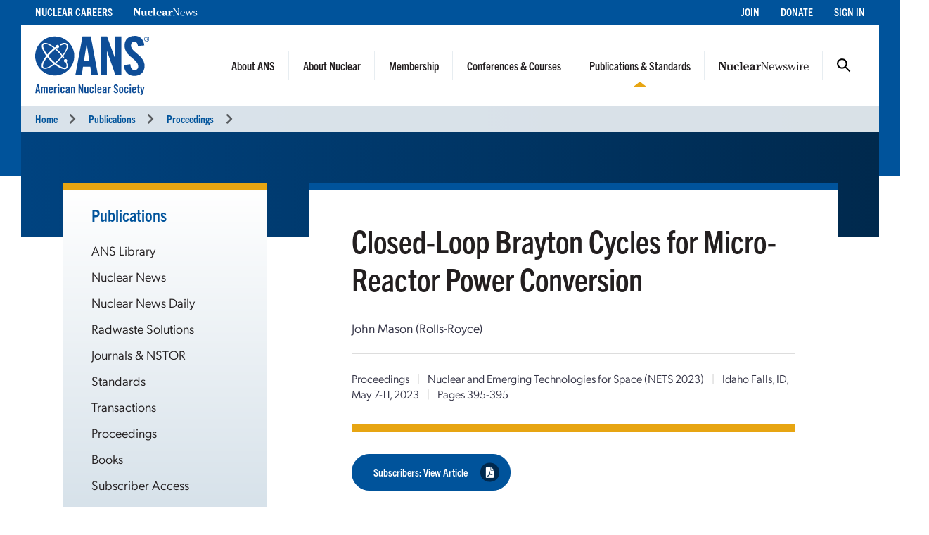

--- FILE ---
content_type: text/html; charset=UTF-8
request_url: https://www.ans.org/pubs/proceedings/article-53148/
body_size: 5682
content:
<!DOCTYPE HTML>
<html lang="en">

<head>
<meta name="viewport" content="width=device-width,initial-scale=1">
<meta charset="UTF-8">
<title>Proceedings -- ANS / Publications / Proceedings</title>
<link href="https://cdn.ans.org/s/lib/reset.css" rel="stylesheet" type="text/css">
<link href="//ajax.googleapis.com/ajax/libs/jqueryui/1.12.1/themes/smoothness/jquery-ui.css" rel="stylesheet" type="text/css">
<link href="https://use.typekit.net/jel7qah.css" rel="stylesheet" type="text/css">
<link href="https://cdn.ans.org/lib/fa/5/css/fontawesome.min.css" rel="stylesheet" type="text/css">
<link href="https://cdn.ans.org/lib/fa/5/css/solid.min.css" rel="stylesheet" type="text/css">
<link href="https://cdn.ans.org/site/s/global_v426.css" rel="stylesheet" type="text/css">
<link href="https://cdn.ans.org/site/s/cblock_v103.css" rel="stylesheet" type="text/css">
<link href="https://cdn.ans.org/pubs/proceedings/s/list_v100.css?t=1769739729" rel="stylesheet" type="text/css">
<link href="https://cdn.ans.org/i/favicon-128.png" rel="icon" type="image/png">
<script src="//ajax.googleapis.com/ajax/libs/jquery/3.4.1/jquery.min.js" type="text/javascript"></script>
<script src="//ajax.googleapis.com/ajax/libs/jqueryui/1.12.1/jquery-ui.min.js" type="text/javascript"></script>
<script src="https://cdn.ans.org/site/s/global_v407.js" type="text/javascript"></script>
<script src="https://www.ans.org/ad/js/s-1/" type="text/javascript"></script><script async src="https://www.googletagmanager.com/gtag/js?id=G-FZ1DECQ83C"></script><script>window.dataLayer=window.dataLayer || [];function gtag(){dataLayer.push(arguments);}gtag('js', new Date());gtag('config', 'G-FZ1DECQ83C', {'linker': {'domains':['ans.org']}});gtag('config', 'GTM-TRQDQJW');</script>
<script>(function(w,d,s,l,i){w[l]=w[l]||[];w[l].push({'gtm.start':new Date().getTime(),event:'gtm.js'});var f=d.getElementsByTagName(s)[0],j=d.createElement(s),dl=l!='dataLayer'?'&l='+l:'';j.async=true;j.src='https://www.googletagmanager.com/gtm.js?id='+i+dl;f.parentNode.insertBefore(j,f);})(window,document,'script','dataLayer','GTM-TRQDQJW');</script>
<script type="text/javascript">
(function(){
var didInit=false;
function initMunchkin(){ if (didInit === false){didInit=true;Munchkin.init("099-YLU-630");} }
var s=document.createElement("script");
s.type="text/javascript";
s.async=true;
s.src="//munchkin.marketo.net/munchkin.js";
s.onreadystatechange=function(){ if (this.readyState == "complete" || this.readyState == "loaded"){initMunchkin();} };
s.onload=initMunchkin;
document.getElementsByTagName("head")[0].appendChild(s);
})();
</script>
</head>

<body>
<noscript><iframe src="https://www.googletagmanager.com/ns.html?id=GTM-TRQDQJW" width="0" height="0" style="display:none;visibility:hidden;"></iframe></noscript>
<header class="header">
	<a class="screen-reader-text skip-link" href="#">Skip to content</a>
	<div class="utility">
		<div class="utility-wrap">
			<nav class="left">
				<ul><li><a href="https://www.ans.org/careers/finder/members/listings/">Nuclear Careers</a></li><li><a href="https://www.ans.org/pubs/magazines/nn/"><img src="https://cdn.ans.org/pubs/i/nn-white-350x43.svg" alt="Nuclear News" style="width:91.31px;height:11.19px;vertical-align:baseline;"></a></li></ul>
			</nav>
			<nav class="right">
				<ul><li><a href="https://www.ans.org/membership/">Join</a></li><li><a href="https://www.ans.org/donate/">Donate</a></li><li><a href="https://www.ans.org/account/login/">Sign In</a></li></ul>
			</nav>
		</div>
	</div>
	<div class="brand">
		<a href="https://www.ans.org/" class="logo"><img src="https://cdn.ans.org/site/i/ans_dual-233x121.svg" alt="American Nuclear Society" width="233" height="121"></a>
		<button class="burger" aria-label="Menu" aria-controls="navigation">
			<span class="icon open"><i class="fas fa-bars"></i></span>
			<span class="icon close"><i class="fas fa-times"></i></span>
		</button>
		<nav class="main">
			<ul><li class="menu-item-has-children"><a href="https://www.ans.org/about/">About ANS</a><button class="mobile-dd"><i class="fas fa-chevron-up"></i></button><ul class="dd"><li class="nav"><ul class="dd-nav"><li><a href="https://www.ans.org/about/">Mission and Vision</a></li><li><a href="https://www.ans.org/about/governance/">Governance</a></li><li><a href="https://www.ans.org/policy/">Public Policy & Engagement</a></li><li><a href="https://www.ans.org/donate/">Donate</a></li><li><a href="https://www.ans.org/advertising/">Advertising</a></li><li><a href="/store/">ANS Store</a></li><li><a href="https://www.ans.org/contact/">Contact Us</a></li></ul></li><li class="dd-content"><div class="dd_wrap about"><div class="sideimage large"><img src="https://cdn.ans.org/site/i/menu/aboutans-320.jpg" alt="About ANS"></div><p>ANS is committed to advancing, fostering, and promoting the development and application of nuclear sciences and technologies to benefit society.</p></div></li></ul></li><li class="menu-item-has-children"><a href="https://www.ans.org/nuclear/">About Nuclear</a><button class="mobile-dd"><i class="fas fa-chevron-up"></i></button><ul class="dd"><li class="nav"><ul class="dd-nav"><li><a href="https://www.ans.org/nuclear/">About Nuclear</a></li><li><a href="/nuclear/careers/">Nuclear Careers</a></li><li><a href="https://www.ans.org/nuclear/classroom/">K-12 Educator Resources</a></li><li><a href="https://www.ans.org/nuclear/highschoolstudents/">High School Accelerators</a></li><li><a href="https://www.ans.org/nuclear/k12/ambassadors/">Outreach & Volunteer Opportunities</a></li></ul></li><li class="dd-content"><div class="dd_wrap nuclear"><div class="sideimage large"><img src="https://cdn.ans.org/site/i/menu/aboutnuclear-320.jpg" alt="About Nuclear"></div><p>Explore the many uses for nuclear science and its impact on energy, the environment, healthcare, food, and more.</p></div></li></ul></li><li class="menu-item-has-children"><a href="/membership/">Membership</a><button class="mobile-dd"><i class="fas fa-chevron-up"></i></button><ul class="dd"><li class="nav"><ul class="dd-nav"><li><a href="/membership/nuclearprofessional/">Professionals</a></li><li><a href="/membership/students/">Students</a></li><li><a href="/orgmembers/">Organizations</a></li><li><a href="/trustees">Trustees of Nuclear</a></li><li><a href="/membership/communities/">Find Your Community - Divisions & Sections</a></li><li><a href="/members/mentor/">Mentor Match</a></li><li><a href="/honors/">Honors & Awards</a></li><li><a href="/scholarships/">Scholarships & Grants</a></li></ul></li><li class="dd-content"><div class="dd_wrap membership"><div class="sideimage large"><img src="https://cdn.ans.org/site/i/menu/membership-320.jpg" alt="Membership"></div><p>Explore membership for yourself or for your organization.</p></div></li></ul></li><li class="menu-item-has-children"><a href="https://www.ans.org/meetings/">Conferences & Courses</a><button class="mobile-dd"><i class="fas fa-chevron-up"></i></button><ul class="dd"><li class="nav"><ul class="dd-nav"><li><a href="https://www.ans.org/meetings/">Upcoming Conferences</a></li><li><a href="https://www.ans.org/nuclear/professionalcourses/">Professional Development Courses & Certification</a></li><li><a href="https://www.ans.org/webinars/">Webinars</a></li><li><a href="https://www.ans.org/meetings/resources/">Resources</a></li></ul></li><li class="dd-content"><div class="dd_wrap meetings"><p class="callout">Conference Spotlight</p><div class="sideimage"><img src="/file/22932/t/Denver CO.jpg" alt=""></div><p class="title"><a href="https://www.ans.org/meetings/view-ac2026/">2026 ANS Annual Conference</a></p><p class="text">May 31&ndash;June 3, 2026</p><p class="text">Denver, CO<span class="gap">|</span>Sheraton Denver</p></div></li></ul></li><li class="menu-item-has-children active"><a href="https://www.ans.org/pubs/">Publications & Standards</a><button class="mobile-dd"><i class="fas fa-chevron-up"></i></button><ul class="dd"><li class="nav"><ul class="dd-nav"><li><a href="https://www.ans.org/library/">ANS Library</a></li><li><a href="https://www.ans.org/pubs/magazines/nn/">Nuclear News</a></li><li><a href="https://www.ans.org/pubs/nnd/">Nuclear News Daily</a></li><li><a href="https://www.ans.org/pubs/magazines/rs/">Radwaste Solutions</a></li><li><a href="https://www.ans.org/pubs/journals/">Journals & NSTOR</a></li><li><a href="https://www.ans.org/standards/">Standards</a></li><li><a href="https://www.ans.org/pubs/transactions/">Transactions</a></li><li><a href="https://www.ans.org/pubs/proceedings/">Proceedings</a></li><li><a href="https://www.ans.org/store/browse-books/">Books</a></li><li><a href="http://epubs.ans.org/">Subscriber Access</a></li></ul></li><li class="dd-content"><div class="dd_wrap pubs"><div class="row"><div class="col-xs-5"><p class="callout">Latest Magazine Issues</p><div class="covers"><div class="row"><div class="col-xs-6"><div class="cover"><a href="https://www.ans.org/pubs/magazines/nn/"><img src="https://www.ans.org/pubs/cover/?i=3444&s=s"></a></div><p class="month">Jan 2026</p></div><div class="col-xs-6"><div class="cover"><a href="https://www.ans.org/pubs/magazines/rs/"><img src="https://www.ans.org/pubs/cover/?i=3426&s=s"></a></div><p class="month">Jul 2025</p></div></div></div></div><div class="col-xs-7"><p class="callout">Latest Journal Issues</p><ul class="issues"><li class="issue"><p class="name"><strong><a href="https://www.ans.org/pubs/journals/nse/">Nuclear Science and Engineering</a></strong></p><p class="month">February 2026</p></li><li class="issue"><p class="name"><strong><a href="https://www.ans.org/pubs/journals/nt/">Nuclear Technology</a></strong></p><p class="month">January 2026</p></li><li class="issue"><p class="name"><strong><a href="https://www.ans.org/pubs/journals/fst/">Fusion Science and Technology</a></strong></p><p class="month">January 2026</p></li></ul></div></div></div></li></ul></li><li class="menu-item-has-children"><a href="https://www.ans.org/news/"><img src="https://cdn.ans.org/news/i/newswire-820x77.svg" alt="Nuclear Newswire"></a><button class="mobile-dd"><i class="fas fa-chevron-up"></i></button><ul class="dd"><li class="nav"><ul class="dd-nav"><li><a href="https://www.ans.org/news/">Latest News</a></li><li><a href="https://www.ans.org/news/bg/">Buyers Guide</a></li><li><a href="https://www.ans.org/response/">Ukraine Taskforce</a></li></ul></li><li class="dd-content"><div class="dd_wrap newswire"><p class="callout">Latest News</p><div class="article"><p class="title"><a href="https://www.ans.org/news/article-7720/plans-for-polands-first-nuclear-power-plant-continue-to-progress/">Plans for Poland’s first nuclear power plant continue to progress</a></p><div class="content"><div class=""><div class="copy"><p>Building Poland’s nuclear program from the ground up is progressing with Poland’s first nuclear power plant project: three AP1000 reactors at the Choczewo site in the voivodeship of Pomerania.</p><p>The Polish state-owned utility Polskie Elektrownie Jądrowe has announced some recent developments over the past few months, including turbine island procurement and strengthened engagement with domestic financial institutions, in addition to new data from the country’s Energy Ministry showing record‑high public acceptance, which demonstrates growing nuclear momentum in the country.</p></div></div></div></div></li></ul></li>				<li class="menu-item-has-children search-btn"><a href="#">Search</a>
					<ul class="dd">
						<form id="search" action="https://www.ans.org/search/" method="get">
							<label for="in_sitequery">Search ANS</label>
							<div class="field-wrap">
								<input type="text" aria-label="q" id="in_sitequery" name="q" value="">
								<input type="submit" value="Search">
							</div>
						</form>
					</ul>
				</li>
			</ul>
			<div class="mobile-utility">
				<ul><li><a href="https://www.ans.org/careers/finder/members/listings/">Nuclear Careers</a></li><li><a href="https://www.ans.org/pubs/magazines/nn/">Nuclear News</a></li></ul>
				<ul><li><a href="https://www.ans.org/membership/">Join</a></li><li><a href="https://www.ans.org/donate/">Donate</a></li><li><a href="https://www.ans.org/account/login/">Sign In</a></li></ul>
			</div>
		</nav>
	</div>
<div class="breadcrumbs"><nav><ul><li><a href="https://www.ans.org/">Home</a><i class="fas fa-chevron-right"></i></li><li><a href="/pubs/">Publications</a><i class="fas fa-chevron-right"></i></li><li><a href="/pubs/proceedings/">Proceedings</a><i class="fas fa-chevron-right"></i></li></ul></nav></div></header>
<main id="main" class="main">
		<div id="banner" class="banner null">
			<div class="wrapper">
				<div class="photo"></div>
			</div>
		</div>
		<!-- start of 2 column inside page -->
		<section id="page" class="inside-page">
			<div class="wrapper">
				<div class="row between-xs">
					<!-- sidebar column -->
					<div class="col-side col-xs-3"><aside><div class="cnt"><p class="featured-copy-block"><a href="http://www.ans.org/pubs/">Publications</a></p><div class="mobile-wrap"><div class="mobile-aside"><span class="label">Publications</span><span class="icon"><i class="fas fa-chevron-up"></i></span></div><nav><ul><li><a href="https://www.ans.org/library/">ANS Library</a></li><li><a href="https://www.ans.org/pubs/magazines/nn/features/">Nuclear News</a></li><li><a href="https://www.ans.org/pubs/nnd/">Nuclear News Daily</a></li><li><a href="https://www.ans.org/pubs/magazines/rs/features/">Radwaste Solutions</a></li><li><a href="https://www.ans.org/pubs/journals/">Journals & NSTOR</a></li><li><a href="https://www.ans.org/standards/">Standards</a></li><li><a href="https://www.ans.org/pubs/transactions/">Transactions</a></li><li><a href="https://www.ans.org/pubs/proceedings/">Proceedings</a></li><li><a href="https://www.ans.org/store/browse-books/">Books</a></li><li><a href="http://epubs.ans.org/">Subscriber Access</a></li></ul></nav></div></div><div id="ans_ad_s3_z3_0" class="ad skyscraper"></div></aside></div>
					<!-- main column -->
					<div class="col-main col-xs-9">
		<div class="page-box banner-offset-top">
			<div class="article">
<h1>Closed-Loop Brayton Cycles for Micro-Reactor Power Conversion</h1><p class="authors">John Mason (Rolls-Royce)</p><div class="details"><p><a href="/pubs/proceedings/">Proceedings</a> <span class="gap half">|</span> Nuclear and Emerging Technologies for Space (NETS 2023) <span class="gap half">|</span> Idaho Falls, ID, May 7-11, 2023 <span class="gap half">|</span> Pages 395-395</p></div>				<div class="segment links">
					<!-- <a href=""><button class="btn-pill blue">Subscribers: View Article<span><i class="fas fa-file-pdf"></i></span></button></a> -->

					<a href="https://epubs.ans.org/download/?a=53148"><button class="btn-pill blue">Subscribers: View Article<span><i class="fas fa-file-pdf"></i></span></button></a>
				</div>
			</div>
		</div>
		</div>
					</div>
				</div>
			</div>
		</section>
		<!-- end of 2 column inside page -->
	<!-- leaderboard ad goes in this container -->
	<section class="bottom-leaderboard">
		<div class="wrapper">
			<div class="row center-xs">
				<div class="col-xs-12"><div id="ans_ad_s1_z1_0" class="ad desktop"></div><div id="ans_ad_s1_z2_0" class="ad mobile"></div></div>
			</div>
		</div>
	</section>
</main>
<footer class="footer">
	<div class="wrapper">
		<div class="row">
			<div class="col-xs-4">
				<a href="https://www.ans.org/account/lists/subscribe/list-nndaily/" class="dark-blue"><span>Receive Nuclear News Daily</span>
					<span class="circle"><i class="fas fa-long-arrow-right"></i></span>
					<span class="hover"></span>
					<span class="focus"></span>
				</a>
			</div>
			<div class="col-xs-4">
				<a href="https://www.ans.org/join/" class="medium-blue"><span>Join ANS Today</span>
					<span class="circle"><i class="fas fa-long-arrow-right"></i></span>
					<span class="hover"></span>
					<span class="focus"></span>
				</a>
			</div>
			<div class="col-xs-4">
				<a href="https://www.ans.org/donate/" class="light-blue"><span>Donate Today</span>
					<span class="circle"><i class="fas fa-long-arrow-right"></i></span>
					<span class="hover"></span>
					<span class="focus"></span>
				</a>
			</div>
		</div>
		<div id="ans-footer-trustees-wrap">
			<div id="ans-footer-trustees">
				<div class="label"><span class="logo"><img src="https://cdn.ans.org/trustees/i/trusteesofnuclear.svg" alt="Trustees of Nuclear"></span></div>
				<div class="orgs">
					<div class="row">
						<div class="org sz_sq"><a href="https://www.ams-corp.com/" rel="noopener" target="_blank"><img src="https://cdn.ans.org/trustees/i/org/ams.svg" alt="AMS"></a></div>
						<div class="org sz_th2"><a href="https://clearpath.org/" rel="noopener" target="_blank"><img src="https://cdn.ans.org/trustees/i/org/clearpath.svg" alt="Clearpath"></a></div>						
						<div class="org sz_th4"><a href="https://www.constellation.com/" rel="noopener" target="_blank"><img src="https://cdn.ans.org/trustees/i/org/constellation.png" alt="Constellation"></a></div>
						<div class="org sz_th3"><a href="https://www.corepower.energy/" rel="noopener" target="_blank"><img src="https://cdn.ans.org/trustees/i/org/Core_Power_Logos_Vertical_white.svg" alt="Core Power"></a></div>
						<div class="org sz_th5"><a href="https://domeng.com/" rel="noopener" target="_blank"><img src="https://cdn.ans.org/trustees/i/org/domeng.svg" alt="Dominion Engineering"></a></div>
						<div class="org sz_th1"><a href="https://www.gle-us.com/" rel="noopener" target="_blank"><img src="https://cdn.ans.org/trustees/i/org/GLE-Vector-white.svg" alt="Global Laser Enrichment"></a></div>
						<div class="org sz_th3"><a href="https://www.hoganlovells.com/" rel="noopener" target="_blank"><img src="https://cdn.ans.org/trustees/i/org/hogan-lovells-logo-white-1.svg" alt="Hogan Lovells"></a></div>
						<div class="org sz_th4"><a href="https://www.ltbridge.com/" rel="noopener" target="_blank"><img src="https://cdn.ans.org/trustees/i/org/lightbridge.svg" alt="Lightbridge"></a></div>
						<div class="org sz_th3"><a href="https://www.mirion.com/" rel="noopener" target="_blank"><img src="https://cdn.ans.org/trustees/i/org/mirion-technologies-white.png" alt="Mirion Technologies"></a></div>
					</div>
					<div class="row">						
						<div class="org sz_th3"><a href="https://www.nuscalepower.com/" rel="noopener" target="_blank"><img src="https://cdn.ans.org/trustees/i/org/nuscale-white.svg" alt="Nuscale"></a></div>
						<div class="org sz_th1"><a href="https://oklo.com/" rel="noopener" target="_blank"><img src="https://cdn.ans.org/trustees/i/org/oklo.svg" alt="Oklo"></a></div>
						<div class="org sz_th2"><a href="https://paragones.com/" rel="noopener" target="_blank"><img src="https://cdn.ans.org/trustees/i/org/paragon.png" alt="Paragon"></a></div>
						<div class="org sz_th2"><a href="https://www.radiantnuclear.com/" rel="noopener" target="_blank"><img src="https://cdn.ans.org/trustees/i/org/radiant-white.png" alt="Radiant"></a></div>
						<div class="org sz_th5"><a href="https://www.southernnuclear.com/" rel="noopener" target="_blank"><img src="https://cdn.ans.org/trustees/i/org/southern-nuclear-logo-white.svg" alt="Southern Nuclear"></a></div>
						<div class="org sz_th1"><a href="https://www.studsvik.com/" rel="noopener" target="_blank"><img src="https://cdn.ans.org/trustees/i/org/Studsvik_logo_white.svg" alt="Studsvik"></a></div>
						<div class="org sz_th2"><a href="https://www.terrapower.com/" rel="noopener" target="_blank"><img src="https://cdn.ans.org/trustees/i/org/Terra-Power-logo-white.png" alt="TerraPower"></a></div>
						<div class="org sz_th1"><a href="https://urencousa.com/" rel="noopener" target="_blank"><img src="https://cdn.ans.org/trustees/i/org/urenco.svg" alt="Urenco"></a></div>
						<div class="org sz_th1"><a href="https://x-energy.com/" rel="noopener" target="_blank"><img src="https://cdn.ans.org/trustees/i/org/xenergy-white-v2.svg" alt="X-Energy"></a></div>					
					</div>
				</div>
			</div>
		</div>
		<div class="main-footer">
			<div class="left">
				<a href="#top" class="scrollto logo"><img src="https://cdn.ans.org/site/i/ans-ligature-white-548x74.svg" alt="American Nuclear Society" width="548" height="74"></a>
				<p>Advancing nuclear science and technology for the benefit of humanity</p>
			</div>
			<div class="right">
				<nav>
					<ul>
						<li><a href="https://www.ans.org/advertising/">Advertising Opportunities</a></li>
						<!-- <li><a href="https://www.ans.org/pi/navigatingnuclear/">Navigating Nuclear</a></li> -->
						<li><a href="https://www.ans.org/contact/">Contact Us</a></li>
					</ul>
				</nav>
				<ul class="social">
					<li><a href="http://www.facebook.com/www.ans.org" target="_blank"><span>Facebook</span><img src="https://cdn.ans.org/site/i/social/facebook.svg" alt="Facebook" width="12" height="25" class="svg"></a></li>
					<li><a href="http://twitter.com/ans_org" target="_blank"><span>Twitter</span><img src="https://cdn.ans.org/site/i/social/x-twitter.svg" alt="Twitter" width="21" height="18" class="svg"></a></li>
					<li><a href="https://www.linkedin.com/company/ans-american-nuclear-society-" target="_blank"><span>LinkedIn</span><img src="https://cdn.ans.org/site/i/social/linkedin.svg" alt="LinkedIn" width="20" height="20" class="svg"></a></li>
					<li><a href="https://www.instagram.com/americannuclear/" target="_blank"><span>Instagram</span><img src="https://cdn.ans.org/site/i/social/instagram.svg" alt="Instagram" width="20" height="21" class="svg"></a></li>
					<li><a href="https://www.youtube.com/c/AmericanNuclearSociety" target="_blank"><span>YouTube</span><img src="https://cdn.ans.org/site/i/social/youtube.svg" alt="YouTube" width="27" height="19" class="svg"></a></li>
					<li><a href="https://www.pinterest.com/nuclearconnect" target="_blank"><span>Pinterest</span><img src="https://cdn.ans.org/site/i/social/pinterest.svg" alt="Pinterest" width="20" height="26" class="svg"></a></li>
					<li><a href="https://www.ans.org/news/"><span>Nuclear Newswire</span><img src="https://cdn.ans.org/site/i/social/feed.svg" alt="Nuclear Newswire" width="19" height="19" class="svg"></a></li>
					<li><a href="https://www.ans.org/account/lists/"><span>Email Lists</span><img src="https://cdn.ans.org/site/i/social/email.svg" alt="Email Lists" width="21" height="16" class="svg"></a></li>
				</ul>
			</div>
		</div>
		<div class="utility-footer">
			<p>&copy; Copyright 2026 American Nuclear Society</p>
			<ul>
				<!-- <li><a href="https://www.ans.org/about/policies/privacy/">Privacy Policy</a></li> -->
				<li><a href="https://www.ans.org/privacypolicy/">Privacy Policy</a></li>				
				<!-- <li><a href="https://www.ans.org/about/policies/use/">Terms of Use</a></li> -->
				<li><a href="https://www.ans.org/termsofuse/">Terms of Use</a></li>
				<!-- <li><a href="https://ssl.ans.org/invoice/">Invoices</a></li> -->
				<li><a href="https://www.ans.org/invoice/">Invoices</a></li>
				<li><a href="https://www.ans.org/media/">Media</a></li>
<!-- 				<li><a href="#">Sitemap</a></li> -->
			</ul>
		</div>
	</div>
</footer>
<div class="nav-overlay"></div>
</body>

</html>


--- FILE ---
content_type: text/css
request_url: https://cdn.ans.org/pubs/proceedings/s/list_v100.css?t=1769739729
body_size: 536
content:
.issues {
	margin: 0;
}
.issues .issue {
	margin: 1.25rem 0 0 0;
}
.issues .issue:first-child {
	margin-top: 0;
}
.issues .issue .label {
	font-weight: 500;
}
.issues .issue .numbers {
	margin: 0;
}
.issues .issue .numbers .number {
	margin: 0.5rem 0 0 0;
}
.issues .issue .numbers .number .details {
	margin-left: 0.375em;
	color: #000c;
}

.public {
}
.public > ul {
}
.public > ul > li {
}

.articles {
	display: block;
}
.articles > ul {
	list-style: none;
	margin: 0; padding: 0;
}
.articles > ul > li {
	margin: 0; padding: 1rem 0 1rem 1rem;
	border-top: 1px solid #999;
}
.articles > ul > li:first-child {
	border-color: #003a6d;
}
.article p {
	margin: 0.375rem 0 0 0;
}
.article p:first-child {
	margin-top: 0;
}
.article .details {
	margin-top: 1.5rem; padding-top: 1.5rem;
	border-top: 1px solid #ddd;
}
.articles .article .details {
	margin-top: 0.5rem; padding-top: 0.5rem;
}
.article .details p {
	font-size: 1rem;
}
.article .details a {
	color: rgba(0, 0, 24, 0.8); text-decoration: none;
}
.article .details a:hover {
	text-decoration: underline;
}

.article .segment {
	display: block; position: relative;
	margin: 2rem 0 0 0; padding: 2rem 0 0 0;
	border-top: 10px solid #e7a512;
}
.article .times .item {
	display: block; position: relative;
	margin: 0.5rem 0 0 0;
}
.article .times .item:first-child {
	margin-top: 0;
}
.article .times .label {
	display: block; position: absolute;
	left: 0; top: 0;
	color: #555;
}
.article .times .value {
	display: block; position: relative;
	margin: 0 0 0 12rem;
}
.article .tf {
	margin-top: 1rem;
	font-size: 1rem;
}
.article .abstract {
	display: block; position: relative;
	margin: 10px 0 0 0; padding: 10px 0 0 0;
	border-top: 1px solid #686e91;
	font-size: 10pt;
}
.article .abstract p.first {
	margin-top: 0;
}
.article .abstract img {
	vertical-align: middle;
}


--- FILE ---
content_type: text/javascript;charset=UTF-8
request_url: https://www.ans.org/ad/js/s-1/
body_size: 433
content:
function ans_ads_17697397303898(){ads=[{"1":"<a href=\"https:\/\/www.ans.org\/ad\/goto-s1:a844:i935\/\" target=\"_blank\" rel=\"noopener\"><img src=\"https:\/\/www.ans.org\/ad\/src-s1:a844:i935\/\" alt=\"\" width=\"970\" height=\"90\" class=\"ans_ad_leaderboard (970px)\"><\/a>","2":"<a href=\"https:\/\/www.ans.org\/ad\/goto-s1:a844:i936\/\" target=\"_blank\" rel=\"noopener\"><img src=\"https:\/\/www.ans.org\/ad\/src-s1:a844:i936\/\" alt=\"\" width=\"300\" height=\"250\" class=\"ans_ad_rectangle\"><\/a>"}];for (var i in ads){for (var j in ads[i]){var c=document.getElementById("ans_ad_s1_z"+j.toString()+"_"+i.toString());if (c){c.innerHTML=ads[i][j];}}}}if ((document.readyState==="interactive")||(document.readyState==="complete")){ans_ads_17697397303898();}else {document.addEventListener("DOMContentLoaded",function(e){ans_ads_17697397303898();});}

--- FILE ---
content_type: text/javascript
request_url: https://polo.feathr.co/v1/analytics/match/script.js?a_id=609c36026083106ab99a7bec&pk=feathr
body_size: -603
content:
(function (w) {
    
        
        
    if (typeof w.feathr === 'function') {
        w.feathr('match', '697c15d541a433000209f520');
    }
        
    
}(window));

--- FILE ---
content_type: image/svg+xml
request_url: https://cdn.ans.org/trustees/i/org/xenergy-white-v2.svg
body_size: 11162
content:
<?xml version="1.0" encoding="UTF-8" standalone="no"?>
<!DOCTYPE svg PUBLIC "-//W3C//DTD SVG 1.1//EN" "http://www.w3.org/Graphics/SVG/1.1/DTD/svg11.dtd">
<svg width="100%" height="100%" viewBox="0 0 814 259" version="1.1" xmlns="http://www.w3.org/2000/svg" xmlns:xlink="http://www.w3.org/1999/xlink" xml:space="preserve" xmlns:serif="http://www.serif.com/" style="fill-rule:evenodd;clip-rule:evenodd;stroke-linejoin:round;stroke-miterlimit:2;">
    <g transform="matrix(1,0,0,1,13.6366,13.4741)">
        <g>
            <g id="SVGID_1_" transform="matrix(0.7071,-0.7071,0.7071,0.7071,-71.9327,173.459)">
                <rect x="144.2" y="121.27" width="58.43" height="104.58" style="fill:white;"/>
            </g>
            <g transform="matrix(0.7071,-0.7071,0.7071,0.7071,-71.9327,173.459)">
                <rect x="134.2" y="111.27" width="78.43" height="124.58" style="fill:white;"/>
            </g>
        </g>
        <g>
            <g id="SVGID_00000123400344984842247010000016482044704762597767_" transform="matrix(0.7071,-0.7071,0.7071,0.7071,-24.2159,58.2063)">
                <rect x="28.94" y="6.04" width="58.43" height="104.58" style="fill:white;"/>
            </g>
            <g transform="matrix(0.7071,-0.7071,0.7071,0.7071,-24.2159,58.2063)">
                <rect x="18.94" y="-3.96" width="78.43" height="124.58" style="fill:white;"/>
            </g>
        </g>
        <g>
            <g id="SVGID_00000155847886179221961700000011950186115807188888_" transform="matrix(0.7071,-0.7071,0.7071,0.7071,9.5727,139.712)">
                <rect x="121.14" y="29.08" width="104.58" height="58.43" style="fill:white;"/>
            </g>
            <g transform="matrix(0.7071,-0.7071,0.7071,0.7071,9.5727,139.712)">
                <rect x="111.14" y="19.08" width="124.58" height="78.43" style="fill:white;"/>
            </g>
        </g>
        <g>
            <g id="SVGID_00000093150471209972836400000010883769390321191592_" transform="matrix(0.7071,-0.7071,0.7071,0.7071,-105.701,91.9454)">
                <rect x="5.85" y="144.35" width="104.58" height="58.43" style="fill:white;"/>
            </g>
            <g transform="matrix(0.7071,-0.7071,0.7071,0.7071,-105.701,91.9454)">
                <rect x="-4.15" y="134.35" width="124.58" height="78.43" style="fill:white;"/>
            </g>
        </g>
        <g>
            <path id="SVGID_00000093860155994858111340000001800152862652071843_" d="M612.29,72.2L595.34,72.2C587.94,72.21 580.88,75.31 575.86,80.75L575.86,72.2L559.43,72.2L559.43,158.61L583.02,158.61L583.02,105.04C583.02,97.04 589.51,90.55 597.51,90.55L612.29,90.55L612.29,72.2Z" style="fill:white;fill-rule:nonzero;"/>
            <g>
                <clipPath id="_clip1">
                    <path d="M612.29,72.2L595.34,72.2C587.94,72.21 580.88,75.31 575.86,80.75L575.86,72.2L559.43,72.2L559.43,158.61L583.02,158.61L583.02,105.04C583.02,97.04 589.51,90.55 597.51,90.55L612.29,90.55L612.29,72.2Z"/>
                </clipPath>
                <g clip-path="url(#_clip1)">
                    <rect x="549.42" y="62.2" width="72.87" height="106.41" style="fill:white;"/>
                </g>
            </g>
        </g>
        <g>
            <path id="SVGID_00000108282572756396159460000015142480892396472729_" d="M316.29,89.65C327.07,89.65 335.8,96.98 335.8,106.06L296.81,106.06C296.81,96.99 305.54,89.65 316.29,89.65ZM317.86,140.93L317.34,140.93C306.3,141.21 297.12,132.49 296.82,121.45L358.91,121.45C362.22,98.69 347.09,77.34 324.52,72.92C301.95,68.5 279.88,82.56 274.36,104.89C268.84,127.22 281.8,149.95 303.83,156.56C325.86,163.17 349.2,151.33 356.88,129.66L336.45,129.66C332.89,136.64 325.69,141.01 317.86,140.93Z" style="fill:white;fill-rule:nonzero;"/>
            <g>
                <clipPath id="_clip2">
                    <path d="M316.29,89.65C327.07,89.65 335.8,96.98 335.8,106.06L296.81,106.06C296.81,96.99 305.54,89.65 316.29,89.65ZM317.86,140.93L317.34,140.93C306.3,141.21 297.12,132.49 296.82,121.45L358.91,121.45C362.22,98.69 347.09,77.34 324.52,72.92C301.95,68.5 279.88,82.56 274.36,104.89C268.84,127.22 281.8,149.95 303.83,156.56C325.86,163.17 349.2,151.33 356.88,129.66L336.45,129.66C332.89,136.64 325.69,141.01 317.86,140.93Z"/>
                </clipPath>
                <g clip-path="url(#_clip2)">
                    <rect x="263.08" y="62.11" width="106.27" height="106.28" style="fill:white;"/>
                </g>
            </g>
        </g>
        <g>
            <path id="SVGID_00000142864455618848555840000012249467267509019528_" d="M503.01,89.65C513.76,89.65 522.49,96.98 522.49,106.06L483.5,106.06C483.51,96.99 492.23,89.65 503.01,89.65ZM504.55,140.93L504.03,140.93C492.99,141.21 483.81,132.49 483.51,121.45L545.6,121.45C548.81,98.77 533.67,77.57 511.18,73.24C488.69,68.92 466.76,83 461.34,105.25C455.91,127.5 468.9,150.1 490.86,156.61C512.82,163.12 536.02,151.26 543.61,129.65L523.15,129.65C519.59,136.65 512.39,141.02 504.55,140.93Z" style="fill:white;fill-rule:nonzero;"/>
            <g>
                <clipPath id="_clip3">
                    <path d="M503.01,89.65C513.76,89.65 522.49,96.98 522.49,106.06L483.5,106.06C483.51,96.99 492.23,89.65 503.01,89.65ZM504.55,140.93L504.03,140.93C492.99,141.21 483.81,132.49 483.51,121.45L545.6,121.45C548.81,98.77 533.67,77.57 511.18,73.24C488.69,68.92 466.76,83 461.34,105.25C455.91,127.5 468.9,150.1 490.86,156.61C512.82,163.12 536.02,151.26 543.61,129.65L523.15,129.65C519.59,136.65 512.39,141.02 504.55,140.93Z"/>
                </clipPath>
                <g clip-path="url(#_clip3)">
                    <rect x="450.1" y="62.46" width="105.93" height="105.93" style="fill:white;"/>
                </g>
            </g>
        </g>
        <g>
            <path id="SVGID_00000031188355641839021670000003339345270204689066_" d="M420.93,74.26L412.73,74.26C405.81,74.25 399.17,76.95 394.21,81.77L394.21,72.2L373.69,72.2L373.69,158.61L397.28,158.61L397.28,105.04C396.52,99.45 399.08,93.92 403.84,90.89C408.6,87.86 414.68,87.85 419.44,90.89C424.2,93.93 426.76,99.45 426,105.04L426,158.61L447.54,158.61L447.54,100.93C447.49,86.24 435.61,74.34 420.93,74.26Z" style="fill:white;fill-rule:nonzero;"/>
            <g>
                <clipPath id="_clip4">
                    <path d="M420.93,74.26L412.73,74.26C405.81,74.25 399.17,76.95 394.21,81.77L394.21,72.2L373.69,72.2L373.69,158.61L397.28,158.61L397.28,105.04C396.52,99.45 399.08,93.92 403.84,90.89C408.6,87.86 414.68,87.85 419.44,90.89C424.2,93.93 426.76,99.45 426,105.04L426,158.61L447.54,158.61L447.54,100.93C447.49,86.24 435.61,74.34 420.93,74.26Z"/>
                </clipPath>
                <g clip-path="url(#_clip4)">
                    <rect x="363.68" y="62.2" width="93.85" height="106.41" style="fill:white;"/>
                </g>
            </g>
        </g>
        <g>
            <g>
                <clipPath id="_clip5">
                    <path d="M625.07,155.65L625.07,156.2C625.1,156.03 625.07,155.83 625.07,155.65Z"/>
                </clipPath>
                <g clip-path="url(#_clip5)">
                    <rect x="615.07" y="145.65" width="20.01" height="20.55"/>
                </g>
            </g>
        </g>
        <g>
            <path id="SVGID_00000102514199381206288860000015209085330797648516_" d="M672.46,191.71L649.91,191.71C646.49,191.9 643.24,190.19 641.47,187.25C639.7,184.31 639.7,180.64 641.47,177.71C643.24,174.77 646.49,173.06 649.91,173.25L672.46,173.25C675.88,173.06 679.13,174.77 680.9,177.71C682.67,180.65 682.67,184.32 680.9,187.25C679.13,190.19 675.89,191.9 672.46,191.71ZM657.74,91.19C667.01,91.19 674.52,98.7 674.52,107.97C674.52,117.24 667.01,124.75 657.74,124.75C648.47,124.75 640.96,117.24 640.96,107.97C640.96,98.7 648.47,91.19 657.74,91.19ZM691.25,160.17C687.74,157.87 683.79,156.31 679.66,155.59L651.1,155.59C649.54,155.69 648,155.16 646.84,154.11C645.68,153.06 644.99,151.59 644.93,150.02L644.93,149.76C644.94,149.26 645,148.76 645.13,148.28C645.81,145.54 648.27,143.61 651.1,143.61L658.98,143.61C678.13,142.92 693.3,127.2 693.3,108.04L693.3,106.36C693.3,105.81 693.3,104.68 693.13,103.84C692.59,99.2 691.13,94.72 688.84,90.65L698.03,90.65L698.03,73.28C696.02,72.76 693.96,72.49 691.89,72.47L682.32,72.47C678.4,72.47 674.52,73.35 670.99,75.05C666.78,73.34 662.28,72.47 657.74,72.47C642.87,72.46 629.55,81.68 624.34,95.61C619.13,109.54 623.12,125.24 634.35,134.99C628.74,139.83 625.4,146.8 625.13,154.21C625.11,154.45 625.11,154.69 625.13,154.93L625.13,156.35C624.93,160.29 626.42,164.14 629.25,166.9C623.63,170.63 620.34,177 620.55,183.74C620.52,191.45 624.48,198.63 631.01,202.73C639.71,208.9 650.55,209.77 660.87,209.77C673.19,209.77 701.83,206.87 701.83,181.05C702.22,172.71 698.2,164.78 691.25,160.17Z" style="fill:white;fill-rule:nonzero;"/>
            <g>
                <clipPath id="_clip6">
                    <path d="M672.46,191.71L649.91,191.71C646.49,191.9 643.24,190.19 641.47,187.25C639.7,184.31 639.7,180.64 641.47,177.71C643.24,174.77 646.49,173.06 649.91,173.25L672.46,173.25C675.88,173.06 679.13,174.77 680.9,177.71C682.67,180.65 682.67,184.32 680.9,187.25C679.13,190.19 675.89,191.9 672.46,191.71ZM657.74,91.19C667.01,91.19 674.52,98.7 674.52,107.97C674.52,117.24 667.01,124.75 657.74,124.75C648.47,124.75 640.96,117.24 640.96,107.97C640.96,98.7 648.47,91.19 657.74,91.19ZM691.25,160.17C687.74,157.87 683.79,156.31 679.66,155.59L651.1,155.59C649.54,155.69 648,155.16 646.84,154.11C645.68,153.06 644.99,151.59 644.93,150.02L644.93,149.76C644.94,149.26 645,148.76 645.13,148.28C645.81,145.54 648.27,143.61 651.1,143.61L658.98,143.61C678.13,142.92 693.3,127.2 693.3,108.04L693.3,106.36C693.3,105.81 693.3,104.68 693.13,103.84C692.59,99.2 691.13,94.72 688.84,90.65L698.03,90.65L698.03,73.28C696.02,72.76 693.96,72.49 691.89,72.47L682.32,72.47C678.4,72.47 674.52,73.35 670.99,75.05C666.78,73.34 662.28,72.47 657.74,72.47C642.87,72.46 629.55,81.68 624.34,95.61C619.13,109.54 623.12,125.24 634.35,134.99C628.74,139.83 625.4,146.8 625.13,154.21C625.11,154.45 625.11,154.69 625.13,154.93L625.13,156.35C624.93,160.29 626.42,164.14 629.25,166.9C623.63,170.63 620.34,177 620.55,183.74C620.52,191.45 624.48,198.63 631.01,202.73C639.71,208.9 650.55,209.77 660.87,209.77C673.19,209.77 701.83,206.87 701.83,181.05C702.22,172.71 698.2,164.78 691.25,160.17Z"/>
                </clipPath>
                <g clip-path="url(#_clip6)">
                    <rect x="610.54" y="62.46" width="101.31" height="157.3" style="fill:white;"/>
                </g>
            </g>
        </g>
        <g>
            <path id="SVGID_00000016070460298872573890000006218844046911703228_" d="M775.88,72.2L755.1,122.78L733.83,72.2L711.25,72.2L743.97,149.91L728.7,187.1L752.29,187.1L799.48,72.2L775.88,72.2Z" style="fill:white;fill-rule:nonzero;"/>
            <g>
                <clipPath id="_clip7">
                    <path d="M775.88,72.2L755.1,122.78L733.83,72.2L711.25,72.2L743.97,149.91L728.7,187.1L752.29,187.1L799.48,72.2L775.88,72.2Z"/>
                </clipPath>
                <g clip-path="url(#_clip7)">
                    <rect x="701.25" y="62.2" width="108.23" height="134.9" style="fill:white;"/>
                </g>
            </g>
        </g>
    </g>
</svg>
